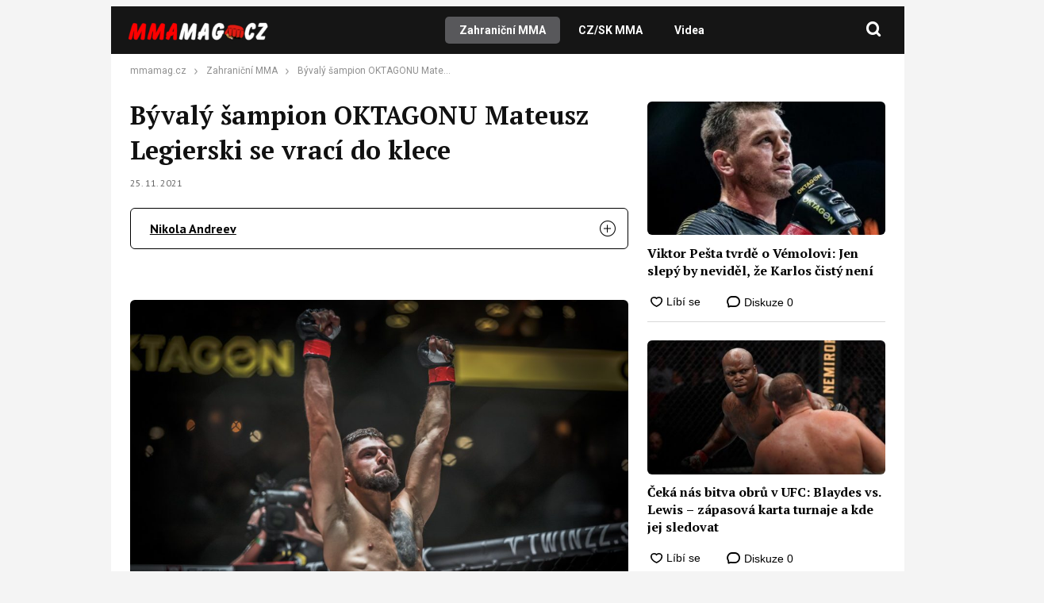

--- FILE ---
content_type: text/html; charset=utf-8
request_url: https://www.google.com/recaptcha/api2/aframe
body_size: 267
content:
<!DOCTYPE HTML><html><head><meta http-equiv="content-type" content="text/html; charset=UTF-8"></head><body><script nonce="EbbLNw2HEG9yXZBm4IiiTw">/** Anti-fraud and anti-abuse applications only. See google.com/recaptcha */ try{var clients={'sodar':'https://pagead2.googlesyndication.com/pagead/sodar?'};window.addEventListener("message",function(a){try{if(a.source===window.parent){var b=JSON.parse(a.data);var c=clients[b['id']];if(c){var d=document.createElement('img');d.src=c+b['params']+'&rc='+(localStorage.getItem("rc::a")?sessionStorage.getItem("rc::b"):"");window.document.body.appendChild(d);sessionStorage.setItem("rc::e",parseInt(sessionStorage.getItem("rc::e")||0)+1);localStorage.setItem("rc::h",'1768716461019');}}}catch(b){}});window.parent.postMessage("_grecaptcha_ready", "*");}catch(b){}</script></body></html>

--- FILE ---
content_type: text/css
request_url: https://www.mmamag.cz/wp-content/themes/webmagazin/assets/css/components/ads.css?ver=1734164759
body_size: -109
content:
.regular-ad-note {
    color: #414141;
    font-family: system-ui,-apple-system,BlinkMacSystemFont,Segoe UI,Roboto,Helvetica Neue,Arial,Noto Sans,sans-serif,Apple Color Emoji,Segoe UI Emoji,Segoe UI Symbol,Noto Color Emoji;
    font-size: 8px;
    font-weight: 400;
    position: relative;
    text-align: left;
    text-decoration: none;
}

.regular-ad {
    max-width: 100%;
    overflow: hidden;
}

.debug-ad {
    background-color: red;
    color: white;
    padding: .4em;
}

--- FILE ---
content_type: application/javascript; charset=utf-8
request_url: https://fundingchoicesmessages.google.com/f/AGSKWxVOMr5F4zrzWbJHrDA0S4Or0N-VVlw93zlQ8g9RKi_EoPFa04vyWI-jcrzKEl84HPKvBUmyuUmSd_D25SA86V6ZS6O3lwbFJ8QNtesLjx8s4IiSsv6rvq-aaZo4-vOatuaFb5D3ymcP5AFGT-zzGG_FB93i-cZcjKpcW-sLZM3KHbT1QwLdQhsVNRhd/__blank_ads./adblockchecker.-native-ad/.theadtech./poprotator.
body_size: -1290
content:
window['578641e2-49a8-461e-8d52-e06d3507521a'] = true;

--- FILE ---
content_type: image/svg+xml
request_url: https://www.mmamag.cz/wp-content/plugins/abc-discover-tracking/public/assets/img/favicons/sporty-zive.svg
body_size: 939
content:
<?xml version="1.0" encoding="UTF-8"?>
<svg id="Vrstva_2" data-name="Vrstva 2" xmlns="http://www.w3.org/2000/svg" viewBox="0 0 40.71 47.02">
  <defs>
    <style>
      .cls-1 {
        fill: #fff;
      }

      .cls-1, .cls-2, .cls-3 {
        fill-rule: evenodd;
      }

      .cls-2 {
        fill: #c5c5c5;
      }

      .cls-3 {
        fill: #303029;
      }

      .cls-4 {
        fill: #eac23a;
      }
    </style>
  </defs>
  <g id="Vrstva_1-2" data-name="Vrstva 1">
    <path class="cls-2" d="m27.05,11.04c2.09-.03,4.15.46,6,1.44.99.54,1.91,1.22,2.73,2,4.88,4.71,5.02,12.48.31,17.36-1.46,1.52-3.29,2.63-5.31,3.24-1.09.34-2.22.52-3.36.53-6.78.27-12.49-5-12.76-11.78-.27-6.78,5-12.49,11.78-12.76.19,0,.37-.01.56,0"/>
    <path class="cls-1" d="m14.99,22.56c.38-6.03,5.09-10.88,11.1-11.44,1.46.1,2.89.51,4.18,1.2.85.46,1.63,1.03,2.33,1.7,4.12,4.01,4.21,10.6.21,14.72-4.01,4.12-10.6,4.21-14.72.21-1.75-1.7-2.84-3.95-3.1-6.38"/>
    <path class="cls-3" d="m25.33,11.71c.5.44,1,.9,1.45,1.39l2.86.14c.42-.29.9-.5,1.41-.6.33-.06.66-.08,1-.08-1.57-.69-3.28-1.03-5-1-.58,0-1.15.06-1.72.16m10.03,15.6c-.46.25-.92.5-1.4.74-1.02.54-2.08,1-3.17,1.38l-2.24,3.33c.2.33.44.63.73.89.49.4,1.07.69,1.68.85,2.76-.93,5.09-2.84,6.54-5.37-.67-.65-1.39-1.26-2.14-1.82Zm1.19-5.82c.78-.12,1.53-.39,2.21-.79-.71-3.11-2.65-5.8-5.38-7.45-.73-.2-1.49-.24-2.23-.11-.31.05-.6.15-.87.3.82,1.35,1.42,2.82,1.76,4.36,1.69.96,3.22,2.19,4.51,3.64v.05Zm-13.36,10.57c-.76.44-1.57.77-2.41,1,1.98,1.31,4.32,1.98,6.69,1.93.9,0,1.79-.12,2.66-.35-.42-.17-.81-.41-1.16-.71-.39-.33-.72-.71-1-1.14-1.63.15-3.27-.1-4.78-.73Zm-3,.62c.95-.16,1.86-.48,2.7-.94-.59-1.41-.94-2.91-1.05-4.43-1.45-.83-2.7-1.96-3.68-3.31l.21-.1-2.74,1.25c.4,2.53,1.61,4.85,3.45,6.63.36.35.74.69,1.14,1l-.03-.1Zm7.8-12.85l3.72-1.59c1.74.89,3.28,2.11,4.54,3.6.06,1.62-.21,3.24-.81,4.75-.57.34-1.14.65-1.73.94-.96.52-1.97.96-3,1.31l-4-3.4c.02-.27.08-.54.16-.8.33-1.55.93-3.26,1.2-4.75l-.08-.06Zm-7.83-1.45h0l-.9.54c-.9,1.47-1.21,3.21-.89,4.9v-.51c1.02,1.42,2.32,2.61,3.82,3.5,1.58-.55,2.93-1,4-1.47.02-.28.08-.55.16-.81.32-1.58.93-3.28,1.19-4.75-1.09-1.25-2.34-2.35-3.71-3.28l-.95.54c-.94.43-1.85.91-2.73,1.44v-.1Zm-.74-.2l.35-.16c.95-.57,1.9-1.08,2.86-1.58l1.16-.53,2.27-2.87c-.45-.44-.91-.85-1.38-1.25-2.25.5-4.3,1.65-5.9,3.31-.41.43-.79.89-1.14,1.37l1.78,1.71Zm7.6-7.21c2.09-.04,4.15.46,6,1.44,1,.54,1.91,1.21,2.73,2,4.88,4.72,5.01,12.5.29,17.38-1.46,1.51-3.28,2.62-5.29,3.22-1.09.34-2.22.51-3.36.52-6.77.12-12.34-5.27-12.46-12.04-.12-6.77,5.27-12.34,12.04-12.46l.05-.06Z"/>
    <path class="cls-4" d="m40.65,31.64l-3.17,1.81v8.13l-7-4-3.13,1.74,13.2,7.7.1-15.38ZM6.28,23.47l7-4.08v-3.58L0,23.47l13.27,7.65v-3.63l-6.99-4.02ZM27.42,7.62l3.13,1.8,7-4v8.05l3.16,1.81V0l-13.29,7.62Z"/>
  </g>
</svg>